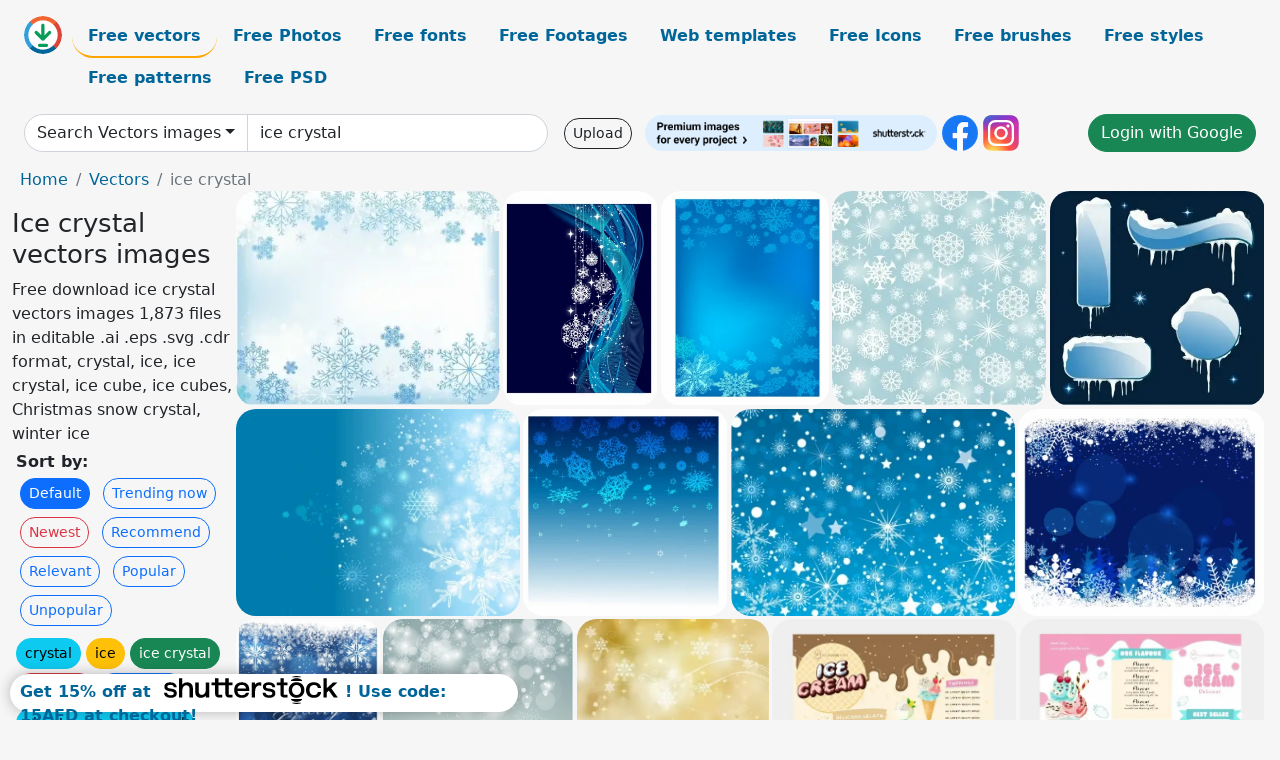

--- FILE ---
content_type: text/html; charset=UTF-8
request_url: https://all-free-download.com/free-vector/ice-crystal.html
body_size: 13965
content:
<!doctype html>
<html lang="en">
  <head>
    <meta charset="utf-8">
    <meta name="viewport" content="width=device-width, initial-scale=1">
    <meta name="author" content="AFD">
    <meta name="generator" content="AFD">
    <meta name="robots" content="index, follow">    <title>Ice crystal vectors images</title>
    <meta name="description" content="Free download ice crystal vectors images 1,873 files in editable .ai .eps .svg .cdr format, crystal, ice, ice crystal, ice cube, ice cubes, Christmas snow crystal, winter ice" >
    <meta name="google-site-verification" content="h8aKWdWajcitX904DxqOxb4-wcNRYncVmMmcjRRXVkE" />
    <meta name="domain" content="all-free-download.com" >

    <!-- Bootstrap core CSS -->
    <link href="https://cdn.jsdelivr.net/npm/bootstrap@5.0.2/dist/css/bootstrap.min.css" rel="stylesheet" integrity="sha384-EVSTQN3/azprG1Anm3QDgpJLIm9Nao0Yz1ztcQTwFspd3yD65VohhpuuCOmLASjC" crossorigin="anonymous">


    <link href="/libs/all.css?a=88888" rel="stylesheet" >
    <link href="/libs/social-share/sharetastic.css" rel="stylesheet">

        <!-- Favicons -->

    <link rel="apple-touch-icon" sizes="180x180" href="/apple-touch-icon.png">
    <link rel="icon" type="image/png" sizes="32x32" href="/favicon-32x32.png">
    <link rel="icon" type="image/png" sizes="16x16" href="/favicon-16x16.png">
    <link rel="manifest" href="/site.webmanifest">


    <meta property="fb:app_id"          content="1091511124955362" /> 
    <meta property="og:url"           content="https://all-free-download.com/free-vector/ice-crystal.html" />
    <meta property="og:type"          content="website" />
    <meta property="og:title"         content="Ice crystal vectors images" />
    <meta property="og:description"   content="Free download ice crystal vectors images 1,873 files in editable .ai .eps .svg .cdr format, crystal, ice, ice crystal, ice cube, ice cubes, Christmas snow crystal, winter ice" />
    <meta property="og:image"         content="https://images.all-free-download.com/images/thumb/snow_background_310878.webp" />
<meta property="og:image"         content="https://images.all-free-download.com/images/thumb/blue_christmas_background_310571.webp" />
<meta property="og:image"         content="https://images.all-free-download.com/images/thumb/abstract_snowflake_background_310548.webp" />
<meta property="og:image"         content="https://images.all-free-download.com/images/thumb/snowflake_seamless_pattern_310957.webp" />
<meta property="og:image"         content="https://images.all-free-download.com/images/thumb/collection_of_glossy_winter_banners_311997.webp" />
<meta property="og:image"         content="https://images.all-free-download.com/images/thumb/abstract_background_310802.webp" />
<meta property="og:image"         content="https://images.all-free-download.com/images/thumb/winter_background_310980.webp" />
<meta property="og:image"         content="https://images.all-free-download.com/images/thumb/winter_background_311059.webp" />
<meta property="og:image"         content="https://images.all-free-download.com/images/thumb/winter_background_311051.webp" />
<meta property="og:image"         content="https://images.all-free-download.com/images/thumb/winter_background_311643.webp" />
<meta property="og:image"         content="https://images.all-free-download.com/images/thumb/winter_background_310555.webp" />
<meta property="og:image"         content="https://images.all-free-download.com/images/thumb/holiday_background_310558.webp" />
<meta property="og:image"         content="https://images.all-free-download.com/images/thumb/ice_cream_menu_template_cute_stylized_fruits_6931704.webp" />
<meta property="og:image"         content="https://images.all-free-download.com/images/thumb/ice_cream_menu_template_elegant_flat_classic_6931699.webp" />
<meta property="og:image"         content="https://images.all-free-download.com/images/thumb/ice_cream_menu_templates_collection_cute_elegance_6931772.webp" />
<meta property="og:image"         content="https://images.all-free-download.com/images/thumb/ice_cream_menu_template_cute_bright_design_6931700.webp" />
<meta property="og:image"         content="https://images.all-free-download.com/images/thumb/ice_cream_truck_menu_template_elegant_flat_bright_6931701.webp" />
<meta property="og:image"         content="https://images.all-free-download.com/images/thumb/ice_cream_truck_menu_template_colorful_flat_design_6931702.webp" />
<meta property="og:image"         content="https://images.all-free-download.com/images/thumb/ice_cream_menu_template_cute_cartoon_bear_6931703.webp" />
<meta property="og:image"         content="https://images.all-free-download.com/images/thumb/children_pattern_template_cute_stylized_ice_cream_flowers_6933050.webp" />
<meta property="og:image"         content="https://images.all-free-download.com/images/thumb/ice_cream_shop_icon_cute_stylized_pixel_art_6936748.webp" />
<meta property="og:image"         content="https://images.all-free-download.com/images/thumb/ice_hockey_design_elements_modern_3d_design_6923587.webp" />
<meta property="og:image"         content="https://images.all-free-download.com/images/thumb/ice_hockey_competition_advertisement_modern_elegant_3d_design_6923588.webp" />
<meta property="og:image"         content="https://images.all-free-download.com/images/thumb/ice_hockey_advertising_banner_modern_3d_sketch_6923586.webp" />
<meta property="og:image"         content="https://images.all-free-download.com/images/thumb/crystal_magic_globe_with_house_unde_snow_6814279.webp" />
<meta property="og:image"         content="https://images.all-free-download.com/images/thumb/sharp_crystal_explosion_vector_6822449.webp" />
<meta property="og:image"         content="https://images.all-free-download.com/images/thumb/decorative_geometric_background_modern_blue_3d_crystals_sketch_6845397.webp" />
<meta property="og:image"         content="https://images.all-free-download.com/images/thumb/christmas_gift_card_with_ribbon_and_crystal_decoration_6824580.webp" />
<meta property="og:image"         content="https://images.all-free-download.com/images/thumb/set_of_translucent_crystal_ball_267022.webp" />
<meta property="og:image"         content="https://images.all-free-download.com/images/thumb/colored_shiny_crystal_banners_vector_illustration_6823194.webp" />
<meta property="og:image"         content="https://images.all-free-download.com/images/thumb/colorful_glow_crystal_heart_shape_background_6820402.webp" />
<meta property="og:image"         content="https://images.all-free-download.com/images/thumb/magical_crystal_sphere_template_vector_illustration_6823573.webp" />
<meta property="og:image"         content="https://images.all-free-download.com/images/thumb/sales_banner_templates_checkered_and_crystal_background_6826673.webp" />
<meta property="og:image"         content="https://images.all-free-download.com/images/thumb/crystal_sphere_icon_shiny_colorful_3d_design_6828562.webp" />
<meta property="og:image"         content="https://images.all-free-download.com/images/thumb/2d_template_design_with_transparent_glassy_crystals_6824517.webp" />
<meta property="og:image"         content="https://images.all-free-download.com/images/thumb/ice_cream_icons_black_white_handdrawn_sketch_6846918.webp" />
<meta property="og:image"         content="https://images.all-free-download.com/images/thumb/ice_cream_icons_colorful_flat_shape_sketch_6853146.webp" />
<meta property="og:image"         content="https://images.all-free-download.com/images/thumb/ice_cream_icons_modern_colorful_fruity_chocolate_decor_6840217.webp" />
<meta property="og:image"         content="https://images.all-free-download.com/images/thumb/ice_cream_icons_black_white_handdrawn_sketch_6846844.webp" />
<meta property="og:image"         content="https://images.all-free-download.com/images/thumb/cone_ice_cream_icon_colorful_flat_classic_6853356.webp" />
<meta property="og:image"         content="https://images.all-free-download.com/images/thumb/ice_cream_background_sparking_shiny_decoration_6829628.webp" />
<meta property="og:image"         content="https://images.all-free-download.com/images/thumb/ice_cream_icons_collection_modern_colorful_decor_6840258.webp" />
<meta property="og:image"         content="https://images.all-free-download.com/images/thumb/ice_cream_icons_colorful_decor_bright_flat_design_6853144.webp" />
<meta property="og:image"         content="https://images.all-free-download.com/images/thumb/ice_cream_background_colorful_modern_design_6839082.webp" />
<meta property="og:image"         content="https://images.all-free-download.com/images/thumb/ice_cream_icon_colorful_melting_decor_flat_design_6839039.webp" />
<meta property="og:image"         content="https://images.all-free-download.com/images/thumb/ice_cream_menu_bright_colorful_flat_decor_6842557.webp" />
<meta property="og:image"         content="https://images.all-free-download.com/images/thumb/cone_ice_cream_icon_shiny_flat_classic_shape_6853355.webp" />
<meta property="og:image"         content="https://images.all-free-download.com/images/thumb/ice_cream_menu_template_colorful_flat_modern_decor_6842301.webp" />
<meta property="og:image"         content="https://images.all-free-download.com/images/thumb/ice_cream_sticks_icons_melting_chocolate_decor_6840157.webp" />
<meta property="og:image"         content="https://images.all-free-download.com/images/thumb/ice_cream_icons_colorful_flat_decor_6853143.webp" />
<meta property="og:image"         content="https://images.all-free-download.com/images/thumb/ice_cream_icons_cute_colorful_stylized_decor_6844051.webp" />
<meta property="og:image"         content="https://images.all-free-download.com/images/thumb/ice_cream_logo_sets_colored_round_isolation_6829434.webp" />
<meta property="og:image"         content="https://images.all-free-download.com/images/thumb/ice_cream_background_human_cart_icon_decor_6829564.webp" />
<meta property="og:image"         content="https://images.all-free-download.com/images/thumb/ice_cream_truck_icon_colorful_flat_sketch_6843017.webp" />
<meta property="og:image"         content="https://images.all-free-download.com/images/thumb/ice_cream_truck_icon_colorful_classic_design_6844233.webp" />
<meta property="og:image"         content="https://images.all-free-download.com/images/thumb/ice_cream_icons_templates_modern_chocolate_fruity_decoration_6840147.webp" />
<meta property="og:image"         content="https://images.all-free-download.com/images/thumb/ice_cream_pattern_colorful_repeating_icons_6835132.webp" />
<meta property="og:image"         content="https://images.all-free-download.com/images/thumb/various_ice_creams_collection_illustration_with_bees_6825171.webp" />
<meta property="og:image"         content="https://images.all-free-download.com/images/thumb/ice_cream_icon_colorful_flat_sketch_colorful_classic_6853354.webp" />
<meta property="og:image"         content="https://images.all-free-download.com/images/thumb/ice_cream_icon_milk_chocolate_theme_twisted_decor_6838854.webp" />
<meta property="og:image"         content="https://images.all-free-download.com/images/thumb/ice_cream_icon_melting_chocolate_candies_decor_6839038.webp" />
<meta property="og:image"         content="https://images.all-free-download.com/images/thumb/ice_cream_icons_colorful_modern_design_6840019.webp" />
<meta property="og:image"         content="https://images.all-free-download.com/images/thumb/ice_cream_backdrop_colored_retro_design_6829565.webp" />
<meta property="og:image"         content="https://images.all-free-download.com/images/thumb/fruity_ice_cream_icons_watermelon_orange_sketch_6845744.webp" />
<meta property="og:image"         content="https://images.all-free-download.com/images/thumb/stick_ice_cream_icons_colorful_modern_stripes_decor_6839078.webp" />
<meta property="og:image"         content="https://images.all-free-download.com/images/thumb/ice_cream_icons_collection_cute_stylized_emotional_faces_6829436.webp" />
<meta property="og:image"         content="https://images.all-free-download.com/images/thumb/ice_cream_icon_strawberry_decor_colorful_flat_design_6839037.webp" />
<meta property="og:image"         content="https://images.all-free-download.com/images/thumb/scrat_ice_age_cartoon_character_icon_black_white_handdrawn_outline_6923929.webp" />
    <script type="text/javascript">
      var page = "home";  
      var donate_email = 'H4sIAAAAAAAAAytIrMxNzStxSCqtLE7NyUkvSizIyEzWS87PBQAOXTfVGgAAAA==';
      var show_ads = true;
      var auto_paging = true;
    </script>

    <!-- Global site tag (gtag.js) - Google Analytics -->
    <script async src="https://www.googletagmanager.com/gtag/js?id=G-CGLHFKPST0"></script>
    <script>
      window.dataLayer = window.dataLayer || [];
      function gtag(){dataLayer.push(arguments);}
      gtag('js', new Date());

      gtag('config', 'G-CGLHFKPST0');
    </script>

  <!-- Google Tag Manager -->
  <script>(function(w,d,s,l,i){w[l]=w[l]||[];w[l].push({'gtm.start':
  new Date().getTime(),event:'gtm.js'});var f=d.getElementsByTagName(s)[0],
  j=d.createElement(s),dl=l!='dataLayer'?'&l='+l:'';j.async=true;j.src=
  'https://www.googletagmanager.com/gtm.js?id='+i+dl;f.parentNode.insertBefore(j,f);
  })(window,document,'script','dataLayer','GTM-NHTH87G');</script>
  <!-- End Google Tag Manager -->

<script
  src="https://code.jquery.com/jquery-3.7.1.min.js"
  integrity="sha256-/JqT3SQfawRcv/BIHPThkBvs0OEvtFFmqPF/lYI/Cxo="
  crossorigin="anonymous"></script>
  </head>
  <body>

  <header class="py-3 container-fluid">

    <div class="container-fluid mb-3 nav-flex" s>
      <a href="/" style="min-width:48px">
       <img src="/images/logo.svg" alt="all-free-download.com" title="all-free-download.com" width="38" height="38" class="rounded-circle">
      </a>         
  
      <div >
        <ul class="nav">
          <li class="nav-item"><a class="nav-link nav-active " k="free-vector" href="/free-vectors/">Free vectors</a></li>
          <li class="nav-item"><a class="nav-link " k="free-photos" href="/free-photos/">Free Photos</a></li>
          <li class="nav-item"><a class="nav-link " k="font" href="/font/">Free fonts</a></li>
          <li class="nav-item"><a class="nav-link " k="free-footage" href="/free-footage/">Free Footages</a></li>
          <li class="nav-item"><a class="nav-link " k="free-website-templates" href="/free-website-templates/">Web templates</a></li>
          <li class="nav-item"><a class="nav-link " k="free-icon" href="/free-icon/">Free Icons</a></li>
          <li class="nav-item"><a class="nav-link " k="photoshop-brushes" href="/photoshop-brushes/">Free brushes</a></li>
          <li class="nav-item"><a class="nav-link " k="photoshop-styles" href="/photoshop-styles/">Free styles</a></li>
          <li class="nav-item"><a class="nav-link " k="photoshop-patterns" href="/photoshop-patterns/">Free patterns</a></li>
          <li class="nav-item"><a class="nav-link " k="free-psd" href="/free-psd/">Free PSD</a></li>
        </ul>
      </div>

  

    </div>


    <div class="container-fluid d-grid gap-3 align-items-center" style="grid-template-columns:2fr;">
      <div class="d-flex align-items-center">
        <form class="w-100 me-3" id='search-form' action="/">
          <input type="hidden" id= "a" name="a" value="G">
          <input type="hidden" id="k" name="k" value="free-vector">
          <div class="input-group"  id="search_box">
            <a  id='search-category' href="/free-vectors/" class="btn btn-outline-dark dropdown-toggle" style="border-color: #ced4da; background-color: white;"  >Search Vectors images</a>            
            <input type="search" autocomplete="off" qqq="ice crystal" name="q" id="q" value="ice crystal" class="form-control" placeholder="Search... ">
            <div id="header-suggestion"  style="border-radius: 0px 0px 25px 25px;" class="search-suggestion-box bg-white" >
              <div class="d-grid " style="grid-template-columns:1fr; ">

              <div id="search-suggestion" >                
                <a class="m-1  btn-sm btn btn-outline-dark" k="free-vector" href="/free-vector-design-service/">Request a design</a>


              </div>
              </div>
            </div>
          </div>
        </form>
        
        <div class="w-100 d-none d-lg-block d-xl-block d-xxl-block "><a class="btn btn-outline-dark btn-sm me-2" href="/upload/">Upload</a><!--<a target="_blank" rel="noreferrer" href="https://shutterstock.7eer.net/WGr5J"><img height="36px" alt="shuterstock ads" width="292" style="border-radius:25px" src="https://all-free-download.com/images/shutterstockbanner/25off770x90.png"></a>-->
<a target="_blank" rel="noreferrer" href="https://shutterstock.7eer.net/WGr5J"><img height="36px" alt="shuterstock ads" width="292" style="border-radius:25px" src="https://all-free-download.com/images/shutterstockbanner/728x90free10images.png"></a>

<a target="_blank"  rel="noreferrer" href="https://www.facebook.com/allfreedownload" ><img height="36px" width="36px" alt="facebook logo" src="/images/facebook_Logo.png"></a> 
<a target="_blank"  rel="noreferrer" href="https://www.instagram.com/all_free_download_com/" ><img height="36px" alt="instagram logo" width="36px" src="/images/Instagram_logo.svg"></a> 



</div>

        <div class="flex-shrink-0 dropdown d-none d-md-block ">
        

        		<a href="/?a=LI&li=GG" ><span class="btn btn-success btn-xs" ><i class="fa fa-google"></i>Login with Google</a></span>

        
          </ul>
        </div>
        

      </div>
    </div>

  </header>

  <div class="container-fluid pb-3">






<nav aria-label="breadcrumb" style="margin-left:8px;">
  <ol class="breadcrumb">
    <li class="breadcrumb-item"><a href="/">Home</a></li>
    <li class="breadcrumb-item"><a href="/free-vectors/">Vectors</a></li>
    <li class="breadcrumb-item active" aria-current="page">ice crystal</li>
  </ol>
</nav>

<div class="list-graphic-container">
  


<div class=" list-graphic-left mb-2" >
  <h1 class="" style="font-size: 26px">Ice crystal vectors images</h1>
  <div>Free download ice crystal vectors images 1,873 files in editable .ai .eps .svg .cdr format, crystal, ice, ice crystal, ice cube, ice cubes, Christmas snow crystal, winter ice</div>
  <div  class=" p-1" >
    <b>Sort by:</b><BR>  <a class="btn btn-sm btn-primary m-1" href="/?a=G&k=free-vector&t=&q=ice crystal&or=default&rk=" >Default</a>  <a class="btn btn-sm btn-outline-primary m-1" href="/?a=G&k=free-vector&t=&q=ice crystal&or=trending&rk=" >Trending now</a>  <a class="btn btn-sm btn-outline-danger m-1" href="/?a=G&k=free-vector&t=&q=ice crystal&or=newest&rk=" >Newest</a>  <a class="btn btn-sm btn-outline-primary m-1" href="/?a=G&k=free-vector&t=&q=ice crystal&or=recommend&rk=" >Recommend</a>  <a class="btn btn-sm btn-outline-primary m-1" href="/?a=G&k=free-vector&t=&q=ice crystal&or=relevant&rk=" >Relevant</a>  <a class="btn btn-sm btn-outline-primary m-1" href="/?a=G&k=free-vector&t=&q=ice crystal&or=popular&rk=" >Popular</a>  <a class="btn btn-sm btn-outline-primary m-1" href="/?a=G&k=free-vector&t=&q=ice crystal&or=unpopular&rk=" >Unpopular</a>           </div>


  
  <div  class="p-1 mb-2"  ><a class="btn btn-info btn-sm mb-1" style="border-radius: 25px;" href="/free-vector/crystal.html"><span>crystal</span></a> <a class="btn btn-warning btn-sm mb-1" style="border-radius: 25px;" href="/free-vector/ice.html"><span>ice</span></a> <a class="btn btn-success btn-sm mb-1" style="border-radius: 25px;" href="/free-vector/ice-crystal.html"><span>ice crystal</span></a> <a class="btn btn-danger btn-sm mb-1" style="border-radius: 25px;" href="/free-vector/ice-cube.html"><span>ice cube</span></a> <a class="btn btn-primary btn-sm mb-1" style="border-radius: 25px;" href="/free-vector/ice-cubes.html"><span>ice cubes</span></a> <a class="btn btn-info btn-sm mb-1" style="border-radius: 25px;" href="/free-vector/christmas-snow-crystal.html"><span>christmas snow crystal</span></a> <a class="btn btn-warning btn-sm mb-1" style="border-radius: 25px;" href="/free-vector/winter-ice.html"><span>winter ice</span></a> <a class="btn btn-success btn-sm mb-1" style="border-radius: 25px;" href="/free-vector/icing.html"><span>icing</span></a> <a class="btn btn-danger btn-sm mb-1" style="border-radius: 25px;" href="/free-vector/crystal-label.html"><span>crystal label</span></a> <a class="btn btn-primary btn-sm mb-1" style="border-radius: 25px;" href="/free-vector/crystal-glass.html"><span>crystal glass</span></a> <a class="btn btn-info btn-sm mb-1" style="border-radius: 25px;" href="/free-vector/vector-ice-cream-download-free.html"><span>vector ice cream download free</span></a> <a class="btn btn-warning btn-sm mb-1" style="border-radius: 25px;" href="/free-vector/ice-cube-vector-free-download.html"><span>ice cube vector free download</span></a> <a class="btn btn-success btn-sm mb-1" style="border-radius: 25px;" href="/free-vector/vector-ice-cream-cone.html"><span>vector ice cream cone</span></a> <a class="btn btn-danger btn-sm mb-1" style="border-radius: 25px;" href="/free-vector/vector-ice-cream-cone-free.html"><span>vector ice cream cone free</span></a> <a class="btn btn-primary btn-sm mb-1" style="border-radius: 25px;" href="/free-vector/ice-cream-pics-free.html"><span>ice cream pics free</span></a> <a class="btn btn-info btn-sm mb-1" style="border-radius: 25px;" href="/free-vector/ice-skating.html"><span>ice skating</span></a> <a class="btn btn-warning btn-sm mb-1" style="border-radius: 25px;" href="/free-vector/ice-cream-vectors.html"><span>ice cream vectors</span></a> <a class="btn btn-success btn-sm mb-1" style="border-radius: 25px;" href="/free-vector/free-vector-ice-pattern.html"><span>free vector ice pattern</span></a> </div>

  <div id="shuterstock_ads_left" class="sticky">
    
  </div>
</div>


<div class="list-graphic-right" id="list-graphic">
         
            <a title="Snow background" href="/free-vector/download/snow_background_310878.html">
                <img w="600" h="488" widht="369" height="300"   alt="Snow background" src="https://images.all-free-download.com/images/thumb/snow_background_310878.webp" >
                <div class="jg-caption">Snow background</div>
            </a>
               
            <a title="Blue Christmas background" href="/free-vector/download/blue_christmas_background_310571.html">
                <img w="450" h="600" widht="225" height="300"   alt="Blue Christmas background" src="https://images.all-free-download.com/images/thumb/blue_christmas_background_310571.webp" >
                <div class="jg-caption">Blue Christmas background</div>
            </a>
               
            <a title="Abstract snowflake background" href="/free-vector/download/abstract_snowflake_background_310548.html">
                <img w="439" h="600" widht="220" height="300"   alt="Abstract snowflake background" src="https://images.all-free-download.com/images/thumb/abstract_snowflake_background_310548.webp" >
                <div class="jg-caption">Abstract snowflake background</div>
            </a>
               
            <a title="Snowflake Seamless Pattern" href="/free-vector/download/snowflake_seamless_pattern_310957.html">
                <img w="600" h="599" widht="301" height="300"   alt="Snowflake Seamless Pattern" src="https://images.all-free-download.com/images/thumb/snowflake_seamless_pattern_310957.webp" >
                <div class="jg-caption">Snowflake Seamless Pattern</div>
            </a>
               
            <a title="Collection of glossy winter banners" href="/free-vector/download/collection_of_glossy_winter_banners_311997.html">
                <img w="599" h="600" widht="300" height="300"   alt="Collection of glossy winter banners" src="https://images.all-free-download.com/images/thumb/collection_of_glossy_winter_banners_311997.webp" >
                <div class="jg-caption">Collection of glossy winter banners</div>
            </a>
               
            <a title="abstract background" href="/free-vector/download/abstract_background_310802.html">
                <img w="600" h="523" widht="344" height="300"   alt="abstract background" src="https://images.all-free-download.com/images/thumb/abstract_background_310802.webp" >
                <div class="jg-caption">abstract background</div>
            </a>
               
            <a title="Winter Background" href="/free-vector/download/winter_background_310980.html">
                <img w="600" h="591" widht="305" height="300"   alt="Winter Background" src="https://images.all-free-download.com/images/thumb/winter_background_310980.webp" >
                <div class="jg-caption">Winter Background</div>
            </a>
               
            <a title="Winter Background" href="/free-vector/download/winter_background_311059.html">
                <img w="600" h="439" widht="410" height="300"   alt="Winter Background" src="https://images.all-free-download.com/images/thumb/winter_background_311059.webp" >
                <div class="jg-caption">Winter Background</div>
            </a>
               
            <a title="Winter Background" href="/free-vector/download/winter_background_311051.html">
                <img w="600" h="491" widht="367" height="300"   alt="Winter Background" src="https://images.all-free-download.com/images/thumb/winter_background_311051.webp" >
                <div class="jg-caption">Winter Background</div>
            </a>
               
            <a title="Winter Background" href="/free-vector/download/winter_background_311643.html">
                <img w="447" h="600" widht="224" height="300"   alt="Winter Background" src="https://images.all-free-download.com/images/thumb/winter_background_311643.webp" >
                <div class="jg-caption">Winter Background</div>
            </a>
               
            <a title="Winter Background" href="/free-vector/download/winter_background_310555.html">
                <img w="599" h="600" widht="300" height="300"   alt="Winter Background" src="https://images.all-free-download.com/images/thumb/winter_background_310555.webp" >
                <div class="jg-caption">Winter Background</div>
            </a>
               
            <a title="Holiday Background" href="/free-vector/download/holiday_background_310558.html">
                <img w="600" h="597" widht="302" height="300"   alt="Holiday Background" src="https://images.all-free-download.com/images/thumb/holiday_background_310558.webp" >
                <div class="jg-caption">Holiday Background</div>
            </a>
               
            <a title="ice cream menu template cute stylized fruits" href="/free-vector/download/ice_cream_menu_template_cute_stylized_fruits_6931704.html">
                <img w="1920" h="1500" widht="384" height="300"   alt="ice cream menu template cute stylized fruits" src="https://images.all-free-download.com/images/thumb/ice_cream_menu_template_cute_stylized_fruits_6931704.webp" >
                <div class="jg-caption">ice cream menu template cute stylized fruits</div>
            </a>
               
            <a title="ice cream menu template elegant flat classic " href="/free-vector/download/ice_cream_menu_template_elegant_flat_classic_6931699.html">
                <img w="1920" h="1500" widht="384" height="300"   alt="ice cream menu template elegant flat classic " src="https://images.all-free-download.com/images/thumb/ice_cream_menu_template_elegant_flat_classic_6931699.webp" >
                <div class="jg-caption">ice cream menu template elegant flat classic </div>
            </a>
               
            <a title="ice cream  menu templates collection cute elegance " href="/free-vector/download/ice_cream_menu_templates_collection_cute_elegance_6931772.html">
                <img w="1536" h="1920" widht="240" height="300"   alt="ice cream  menu templates collection cute elegance " src="https://images.all-free-download.com/images/thumb/ice_cream_menu_templates_collection_cute_elegance_6931772.webp" >
                <div class="jg-caption">ice cream  menu templates collection cute elegance </div>
            </a>
               
            <a title="  ice cream menu template cute bright design " href="/free-vector/download/ice_cream_menu_template_cute_bright_design_6931700.html">
                <img w="1920" h="1500" widht="384" height="300"   alt="  ice cream menu template cute bright design " src="https://images.all-free-download.com/images/thumb/ice_cream_menu_template_cute_bright_design_6931700.webp" >
                <div class="jg-caption">  ice cream menu template cute bright design </div>
            </a>
               
            <a title="ice cream truck menu template elegant flat bright" href="/free-vector/download/ice_cream_truck_menu_template_elegant_flat_bright_6931701.html">
                <img w="1920" h="1500" widht="384" height="300"   alt="ice cream truck menu template elegant flat bright" src="https://images.all-free-download.com/images/thumb/ice_cream_truck_menu_template_elegant_flat_bright_6931701.webp" >
                <div class="jg-caption">ice cream truck menu template elegant flat bright</div>
            </a>
               
            <a title="ice cream truck menu template colorful flat design " href="/free-vector/download/ice_cream_truck_menu_template_colorful_flat_design_6931702.html">
                <img w="1920" h="1500" widht="384" height="300"   alt="ice cream truck menu template colorful flat design " src="https://images.all-free-download.com/images/thumb/ice_cream_truck_menu_template_colorful_flat_design_6931702.webp" >
                <div class="jg-caption">ice cream truck menu template colorful flat design </div>
            </a>
               
            <a title="ice cream menu template cute cartoon bear " href="/free-vector/download/ice_cream_menu_template_cute_cartoon_bear_6931703.html">
                <img w="1920" h="1500" widht="384" height="300"   alt="ice cream menu template cute cartoon bear " src="https://images.all-free-download.com/images/thumb/ice_cream_menu_template_cute_cartoon_bear_6931703.webp" >
                <div class="jg-caption">ice cream menu template cute cartoon bear </div>
            </a>
               
            <a title="children pattern template cute stylized ice cream flowers " href="/free-vector/download/children_pattern_template_cute_stylized_ice_cream_flowers_6933050.html">
                <img w="1792" h="1920" widht="280" height="300"   alt="children pattern template cute stylized ice cream flowers " src="https://images.all-free-download.com/images/thumb/children_pattern_template_cute_stylized_ice_cream_flowers_6933050.webp" >
                <div class="jg-caption">children pattern template cute stylized ice cream flowers </div>
            </a>
               
            <a title="ice cream shop icon cute stylized pixel art" href="/free-vector/download/ice_cream_shop_icon_cute_stylized_pixel_art_6936748.html">
                <img w="1920" h="1920" widht="300" height="300"   alt="ice cream shop icon cute stylized pixel art" src="https://images.all-free-download.com/images/thumb/ice_cream_shop_icon_cute_stylized_pixel_art_6936748.webp" >
                <div class="jg-caption">ice cream shop icon cute stylized pixel art</div>
            </a>
               
            <a title="ice hockey design elements modern 3d design" href="/free-vector/download/ice_hockey_design_elements_modern_3d_design_6923587.html">
                <img w="1920" h="1920" widht="300" height="300"   alt="ice hockey design elements modern 3d design" src="https://images.all-free-download.com/images/thumb/ice_hockey_design_elements_modern_3d_design_6923587.webp" >
                <div class="jg-caption">ice hockey design elements modern 3d design</div>
            </a>
               
            <a title="ice hockey competition advertisement modern elegant 3d design" href="/free-vector/download/ice_hockey_competition_advertisement_modern_elegant_3d_design_6923588.html">
                <img w="1920" h="1920" widht="300" height="300"   alt="ice hockey competition advertisement modern elegant 3d design" src="https://images.all-free-download.com/images/thumb/ice_hockey_competition_advertisement_modern_elegant_3d_design_6923588.webp" >
                <div class="jg-caption">ice hockey competition advertisement modern elegant 3d design</div>
            </a>
               
            <a title="ice hockey advertising banner modern 3d sketch" href="/free-vector/download/ice_hockey_advertising_banner_modern_3d_sketch_6923586.html">
                <img w="1920" h="1920" widht="300" height="300"   alt="ice hockey advertising banner modern 3d sketch" src="https://images.all-free-download.com/images/thumb/ice_hockey_advertising_banner_modern_3d_sketch_6923586.webp" >
                <div class="jg-caption">ice hockey advertising banner modern 3d sketch</div>
            </a>
               
            <a title="crystal magic globe with house unde snow" href="/free-vector/download/crystal_magic_globe_with_house_unde_snow_6814279.html">
                <img w="583" h="600" widht="292" height="300"   alt="crystal magic globe with house unde snow" src="https://images.all-free-download.com/images/thumb/crystal_magic_globe_with_house_unde_snow_6814279.webp" >
                <div class="jg-caption">crystal magic globe with house unde snow</div>
            </a>
               
            <a title="sharp crystal explosion vector" href="/free-vector/download/sharp_crystal_explosion_vector_6822449.html">
                <img w="600" h="459" widht="392" height="300"   alt="sharp crystal explosion vector" src="https://images.all-free-download.com/images/thumb/sharp_crystal_explosion_vector_6822449.webp" >
                <div class="jg-caption">sharp crystal explosion vector</div>
            </a>
               
            <a title="decorative geometric background modern blue 3d crystals sketch" href="/free-vector/download/decorative_geometric_background_modern_blue_3d_crystals_sketch_6845397.html">
                <img w="2880" h="1889" widht="457" height="300"   alt="decorative geometric background modern blue 3d crystals sketch" src="https://images.all-free-download.com/images/thumb/decorative_geometric_background_modern_blue_3d_crystals_sketch_6845397.webp" >
                <div class="jg-caption">decorative geometric background modern blue 3d crystals sketch</div>
            </a>
               
            <a title="christmas gift card with ribbon and crystal decoration" href="/free-vector/download/christmas_gift_card_with_ribbon_and_crystal_decoration_6824580.html">
                <img w="600" h="588" widht="306" height="300"   alt="christmas gift card with ribbon and crystal decoration" src="https://images.all-free-download.com/images/thumb/christmas_gift_card_with_ribbon_and_crystal_decoration_6824580.webp" >
                <div class="jg-caption">christmas gift card with ribbon and crystal decoration</div>
            </a>
               
            <a title="Set of translucent crystal ball" href="/free-vector/download/set_of_translucent_crystal_ball_267022.html">
                <img w="471" h="600" widht="236" height="300"   alt="Set of translucent crystal ball" src="https://images.all-free-download.com/images/thumb/set_of_translucent_crystal_ball_267022.webp" >
                <div class="jg-caption">Set of translucent crystal ball</div>
            </a>
               
            <a title="colored shiny crystal banners vector illustration" href="/free-vector/download/colored_shiny_crystal_banners_vector_illustration_6823194.html">
                <img w="597" h="600" widht="299" height="300"   alt="colored shiny crystal banners vector illustration" src="https://images.all-free-download.com/images/thumb/colored_shiny_crystal_banners_vector_illustration_6823194.webp" >
                <div class="jg-caption">colored shiny crystal banners vector illustration</div>
            </a>
               
            <a title="colorful glow crystal heart shape background" href="/free-vector/download/colorful_glow_crystal_heart_shape_background_6820402.html">
                <img w="600" h="600" widht="300" height="300"   alt="colorful glow crystal heart shape background" src="https://images.all-free-download.com/images/thumb/colorful_glow_crystal_heart_shape_background_6820402.webp" >
                <div class="jg-caption">colorful glow crystal heart shape background</div>
            </a>
               
            <a title="magical crystal sphere template vector illustration" href="/free-vector/download/magical_crystal_sphere_template_vector_illustration_6823573.html">
                <img w="527" h="600" widht="264" height="300"   alt="magical crystal sphere template vector illustration" src="https://images.all-free-download.com/images/thumb/magical_crystal_sphere_template_vector_illustration_6823573.webp" >
                <div class="jg-caption">magical crystal sphere template vector illustration</div>
            </a>
               
            <a title="sales banner templates checkered and crystal background" href="/free-vector/download/sales_banner_templates_checkered_and_crystal_background_6826673.html">
                <img w="1000" h="846" widht="355" height="300"   alt="sales banner templates checkered and crystal background" src="https://images.all-free-download.com/images/thumb/sales_banner_templates_checkered_and_crystal_background_6826673.webp" >
                <div class="jg-caption">sales banner templates checkered and crystal background</div>
            </a>
               
            <a title="crystal sphere icon shiny colorful 3d design" href="/free-vector/download/crystal_sphere_icon_shiny_colorful_3d_design_6828562.html">
                <img w="1024" h="1022" widht="301" height="300"   alt="crystal sphere icon shiny colorful 3d design" src="https://images.all-free-download.com/images/thumb/crystal_sphere_icon_shiny_colorful_3d_design_6828562.webp" >
                <div class="jg-caption">crystal sphere icon shiny colorful 3d design</div>
            </a>
               
            <a title="2d template design with transparent glassy crystals" href="/free-vector/download/2d_template_design_with_transparent_glassy_crystals_6824517.html">
                <img w="600" h="600" widht="300" height="300"   alt="2d template design with transparent glassy crystals" src="https://images.all-free-download.com/images/thumb/2d_template_design_with_transparent_glassy_crystals_6824517.webp" >
                <div class="jg-caption">2d template design with transparent glassy crystals</div>
            </a>
               
            <a title="ice cream icons black white handdrawn sketch" href="/free-vector/download/ice_cream_icons_black_white_handdrawn_sketch_6846918.html">
                <img w="2880" h="2408" widht="359" height="300"   alt="ice cream icons black white handdrawn sketch" src="https://images.all-free-download.com/images/thumb/ice_cream_icons_black_white_handdrawn_sketch_6846918.webp" >
                <div class="jg-caption">ice cream icons black white handdrawn sketch</div>
            </a>
               
            <a title="ice cream icons colorful flat shape sketch" href="/free-vector/download/ice_cream_icons_colorful_flat_shape_sketch_6853146.html">
                <img w="2880" h="2707" widht="319" height="300"   alt="ice cream icons colorful flat shape sketch" src="https://images.all-free-download.com/images/thumb/ice_cream_icons_colorful_flat_shape_sketch_6853146.webp" >
                <div class="jg-caption">ice cream icons colorful flat shape sketch</div>
            </a>
               
            <a title="ice cream icons modern colorful fruity chocolate decor" href="/free-vector/download/ice_cream_icons_modern_colorful_fruity_chocolate_decor_6840217.html">
                <img w="1024" h="773" widht="397" height="300"   alt="ice cream icons modern colorful fruity chocolate decor" src="https://images.all-free-download.com/images/thumb/ice_cream_icons_modern_colorful_fruity_chocolate_decor_6840217.webp" >
                <div class="jg-caption">ice cream icons modern colorful fruity chocolate decor</div>
            </a>
               
            <a title="ice cream icons black white handdrawn sketch" href="/free-vector/download/ice_cream_icons_black_white_handdrawn_sketch_6846844.html">
                <img w="2880" h="2553" widht="338" height="300"   alt="ice cream icons black white handdrawn sketch" src="https://images.all-free-download.com/images/thumb/ice_cream_icons_black_white_handdrawn_sketch_6846844.webp" >
                <div class="jg-caption">ice cream icons black white handdrawn sketch</div>
            </a>
               
            <a title="cone ice cream icon colorful flat classic" href="/free-vector/download/cone_ice_cream_icon_colorful_flat_classic_6853356.html">
                <img w="2482" h="2482" widht="300" height="300"   alt="cone ice cream icon colorful flat classic" src="https://images.all-free-download.com/images/thumb/cone_ice_cream_icon_colorful_flat_classic_6853356.webp" >
                <div class="jg-caption">cone ice cream icon colorful flat classic</div>
            </a>
               
            <a title="ice cream background sparking shiny decoration" href="/free-vector/download/ice_cream_background_sparking_shiny_decoration_6829628.html">
                <img w="956" h="1024" widht="280" height="300"   alt="ice cream background sparking shiny decoration" src="https://images.all-free-download.com/images/thumb/ice_cream_background_sparking_shiny_decoration_6829628.webp" >
                <div class="jg-caption">ice cream background sparking shiny decoration</div>
            </a>
               
            <a title="ice cream icons collection modern colorful decor" href="/free-vector/download/ice_cream_icons_collection_modern_colorful_decor_6840258.html">
                <img w="649" h="1024" widht="190" height="300"   alt="ice cream icons collection modern colorful decor" src="https://images.all-free-download.com/images/thumb/ice_cream_icons_collection_modern_colorful_decor_6840258.webp" >
                <div class="jg-caption">ice cream icons collection modern colorful decor</div>
            </a>
               
            <a title="ice cream icons colorful decor bright flat design" href="/free-vector/download/ice_cream_icons_colorful_decor_bright_flat_design_6853144.html">
                <img w="2880" h="2565" widht="337" height="300"   alt="ice cream icons colorful decor bright flat design" src="https://images.all-free-download.com/images/thumb/ice_cream_icons_colorful_decor_bright_flat_design_6853144.webp" >
                <div class="jg-caption">ice cream icons colorful decor bright flat design</div>
            </a>
               
            <a title="ice cream background colorful modern design" href="/free-vector/download/ice_cream_background_colorful_modern_design_6839082.html">
                <img w="1024" h="876" widht="351" height="300"   alt="ice cream background colorful modern design" src="https://images.all-free-download.com/images/thumb/ice_cream_background_colorful_modern_design_6839082.webp" >
                <div class="jg-caption">ice cream background colorful modern design</div>
            </a>
               
            <a title="ice cream icon colorful melting decor flat design" href="/free-vector/download/ice_cream_icon_colorful_melting_decor_flat_design_6839039.html">
                <img w="688" h="1024" widht="202" height="300"   alt="ice cream icon colorful melting decor flat design" src="https://images.all-free-download.com/images/thumb/ice_cream_icon_colorful_melting_decor_flat_design_6839039.webp" >
                <div class="jg-caption">ice cream icon colorful melting decor flat design</div>
            </a>
               
            <a title="ice cream menu bright colorful flat decor" href="/free-vector/download/ice_cream_menu_bright_colorful_flat_decor_6842557.html">
                <img w="2880" h="2114" widht="409" height="300"   alt="ice cream menu bright colorful flat decor" src="https://images.all-free-download.com/images/thumb/ice_cream_menu_bright_colorful_flat_decor_6842557.webp" >
                <div class="jg-caption">ice cream menu bright colorful flat decor</div>
            </a>
               
            <a title="cone ice cream icon shiny flat classic shape" href="/free-vector/download/cone_ice_cream_icon_shiny_flat_classic_shape_6853355.html">
                <img w="2482" h="2482" widht="300" height="300"   alt="cone ice cream icon shiny flat classic shape" src="https://images.all-free-download.com/images/thumb/cone_ice_cream_icon_shiny_flat_classic_shape_6853355.webp" >
                <div class="jg-caption">cone ice cream icon shiny flat classic shape</div>
            </a>
               
            <a title="ice cream menu template colorful flat modern decor" href="/free-vector/download/ice_cream_menu_template_colorful_flat_modern_decor_6842301.html">
                <img w="2880" h="2036" widht="424" height="300"   alt="ice cream menu template colorful flat modern decor" src="https://images.all-free-download.com/images/thumb/ice_cream_menu_template_colorful_flat_modern_decor_6842301.webp" >
                <div class="jg-caption">ice cream menu template colorful flat modern decor</div>
            </a>
               
            <a title="ice cream sticks icons melting chocolate decor" href="/free-vector/download/ice_cream_sticks_icons_melting_chocolate_decor_6840157.html">
                <img w="1024" h="948" widht="324" height="300"   alt="ice cream sticks icons melting chocolate decor" src="https://images.all-free-download.com/images/thumb/ice_cream_sticks_icons_melting_chocolate_decor_6840157.webp" >
                <div class="jg-caption">ice cream sticks icons melting chocolate decor</div>
            </a>
               
            <a title="ice cream icons colorful flat decor" href="/free-vector/download/ice_cream_icons_colorful_flat_decor_6853143.html">
                <img w="2880" h="2565" widht="337" height="300"   alt="ice cream icons colorful flat decor" src="https://images.all-free-download.com/images/thumb/ice_cream_icons_colorful_flat_decor_6853143.webp" >
                <div class="jg-caption">ice cream icons colorful flat decor</div>
            </a>
               
            <a title="ice cream icons cute colorful stylized decor" href="/free-vector/download/ice_cream_icons_cute_colorful_stylized_decor_6844051.html">
                <img w="2567" h="2880" widht="267" height="300"   alt="ice cream icons cute colorful stylized decor" src="https://images.all-free-download.com/images/thumb/ice_cream_icons_cute_colorful_stylized_decor_6844051.webp" >
                <div class="jg-caption">ice cream icons cute colorful stylized decor</div>
            </a>
               
            <a title="ice cream logo sets colored round isolation" href="/free-vector/download/ice_cream_logo_sets_colored_round_isolation_6829434.html">
                <img w="1020" h="1024" widht="299" height="300"   alt="ice cream logo sets colored round isolation" src="https://images.all-free-download.com/images/thumb/ice_cream_logo_sets_colored_round_isolation_6829434.webp" >
                <div class="jg-caption">ice cream logo sets colored round isolation</div>
            </a>
               
            <a title="ice cream background human cart icon decor" href="/free-vector/download/ice_cream_background_human_cart_icon_decor_6829564.html">
                <img w="1024" h="718" widht="428" height="300"   alt="ice cream background human cart icon decor" src="https://images.all-free-download.com/images/thumb/ice_cream_background_human_cart_icon_decor_6829564.webp" >
                <div class="jg-caption">ice cream background human cart icon decor</div>
            </a>
               
            <a title="ice cream truck icon colorful flat sketch" href="/free-vector/download/ice_cream_truck_icon_colorful_flat_sketch_6843017.html">
                <img w="2880" h="2338" widht="370" height="300"   alt="ice cream truck icon colorful flat sketch" src="https://images.all-free-download.com/images/thumb/ice_cream_truck_icon_colorful_flat_sketch_6843017.webp" >
                <div class="jg-caption">ice cream truck icon colorful flat sketch</div>
            </a>
               
            <a title="ice cream truck icon colorful classic design" href="/free-vector/download/ice_cream_truck_icon_colorful_classic_design_6844233.html">
                <img w="2880" h="2192" widht="394" height="300"   alt="ice cream truck icon colorful classic design" src="https://images.all-free-download.com/images/thumb/ice_cream_truck_icon_colorful_classic_design_6844233.webp" >
                <div class="jg-caption">ice cream truck icon colorful classic design</div>
            </a>
               
            <a title="ice cream icons templates modern chocolate fruity decoration" href="/free-vector/download/ice_cream_icons_templates_modern_chocolate_fruity_decoration_6840147.html">
                <img w="617" h="1024" widht="181" height="300"   alt="ice cream icons templates modern chocolate fruity decoration" src="https://images.all-free-download.com/images/thumb/ice_cream_icons_templates_modern_chocolate_fruity_decoration_6840147.webp" >
                <div class="jg-caption">ice cream icons templates modern chocolate fruity decoration</div>
            </a>
               
            <a title="ice cream pattern colorful repeating icons" href="/free-vector/download/ice_cream_pattern_colorful_repeating_icons_6835132.html">
                <img w="1024" h="1022" widht="301" height="300"   alt="ice cream pattern colorful repeating icons" src="https://images.all-free-download.com/images/thumb/ice_cream_pattern_colorful_repeating_icons_6835132.webp" >
                <div class="jg-caption">ice cream pattern colorful repeating icons</div>
            </a>
               
            <a title="various ice creams collection illustration with bees" href="/free-vector/download/various_ice_creams_collection_illustration_with_bees_6825171.html">
                <img w="600" h="507" widht="355" height="300"   alt="various ice creams collection illustration with bees" src="https://images.all-free-download.com/images/thumb/various_ice_creams_collection_illustration_with_bees_6825171.webp" >
                <div class="jg-caption">various ice creams collection illustration with bees</div>
            </a>
               
            <a title="ice cream icon colorful flat sketch colorful classic" href="/free-vector/download/ice_cream_icon_colorful_flat_sketch_colorful_classic_6853354.html">
                <img w="2482" h="2482" widht="300" height="300"   alt="ice cream icon colorful flat sketch colorful classic" src="https://images.all-free-download.com/images/thumb/ice_cream_icon_colorful_flat_sketch_colorful_classic_6853354.webp" >
                <div class="jg-caption">ice cream icon colorful flat sketch colorful classic</div>
            </a>
               
            <a title="ice cream icon milk chocolate theme twisted decor" href="/free-vector/download/ice_cream_icon_milk_chocolate_theme_twisted_decor_6838854.html">
                <img w="684" h="1024" widht="200" height="300"   alt="ice cream icon milk chocolate theme twisted decor" src="https://images.all-free-download.com/images/thumb/ice_cream_icon_milk_chocolate_theme_twisted_decor_6838854.webp" >
                <div class="jg-caption">ice cream icon milk chocolate theme twisted decor</div>
            </a>
               
            <a title="ice cream icon melting chocolate candies decor" href="/free-vector/download/ice_cream_icon_melting_chocolate_candies_decor_6839038.html">
                <img w="717" h="1024" widht="210" height="300"   alt="ice cream icon melting chocolate candies decor" src="https://images.all-free-download.com/images/thumb/ice_cream_icon_melting_chocolate_candies_decor_6839038.webp" >
                <div class="jg-caption">ice cream icon melting chocolate candies decor</div>
            </a>
               
            <a title="ice cream icons colorful modern design" href="/free-vector/download/ice_cream_icons_colorful_modern_design_6840019.html">
                <img w="583" h="1024" widht="171" height="300"   alt="ice cream icons colorful modern design" src="https://images.all-free-download.com/images/thumb/ice_cream_icons_colorful_modern_design_6840019.webp" >
                <div class="jg-caption">ice cream icons colorful modern design</div>
            </a>
               
            <a title="ice cream backdrop colored retro design" href="/free-vector/download/ice_cream_backdrop_colored_retro_design_6829565.html">
                <img w="913" h="1024" widht="267" height="300"   alt="ice cream backdrop colored retro design" src="https://images.all-free-download.com/images/thumb/ice_cream_backdrop_colored_retro_design_6829565.webp" >
                <div class="jg-caption">ice cream backdrop colored retro design</div>
            </a>
               
            <a title="fruity ice cream icons watermelon orange sketch" href="/free-vector/download/fruity_ice_cream_icons_watermelon_orange_sketch_6845744.html">
                <img w="1319" h="1620" widht="244" height="300"   alt="fruity ice cream icons watermelon orange sketch" src="https://images.all-free-download.com/images/thumb/fruity_ice_cream_icons_watermelon_orange_sketch_6845744.webp" >
                <div class="jg-caption">fruity ice cream icons watermelon orange sketch</div>
            </a>
               
            <a title="stick ice cream icons colorful modern stripes decor" href="/free-vector/download/stick_ice_cream_icons_colorful_modern_stripes_decor_6839078.html">
                <img w="1024" h="655" widht="469" height="300"   alt="stick ice cream icons colorful modern stripes decor" src="https://images.all-free-download.com/images/thumb/stick_ice_cream_icons_colorful_modern_stripes_decor_6839078.webp" >
                <div class="jg-caption">stick ice cream icons colorful modern stripes decor</div>
            </a>
               
            <a title="ice cream icons collection cute stylized emotional faces" href="/free-vector/download/ice_cream_icons_collection_cute_stylized_emotional_faces_6829436.html">
                <img w="786" h="1024" widht="230" height="300"   alt="ice cream icons collection cute stylized emotional faces" src="https://images.all-free-download.com/images/thumb/ice_cream_icons_collection_cute_stylized_emotional_faces_6829436.webp" >
                <div class="jg-caption">ice cream icons collection cute stylized emotional faces</div>
            </a>
               
            <a title="ice cream icon strawberry decor colorful flat design" href="/free-vector/download/ice_cream_icon_strawberry_decor_colorful_flat_design_6839037.html">
                <img w="690" h="1024" widht="202" height="300"   alt="ice cream icon strawberry decor colorful flat design" src="https://images.all-free-download.com/images/thumb/ice_cream_icon_strawberry_decor_colorful_flat_design_6839037.webp" >
                <div class="jg-caption">ice cream icon strawberry decor colorful flat design</div>
            </a>
               
            <a title="scrat ice age cartoon character icon black white handdrawn outline" href="/free-vector/download/scrat_ice_age_cartoon_character_icon_black_white_handdrawn_outline_6923929.html">
                <img w="1801" h="1920" widht="281" height="300"   alt="scrat ice age cartoon character icon black white handdrawn outline" src="https://images.all-free-download.com/images/thumb/scrat_ice_age_cartoon_character_icon_black_white_handdrawn_outline_6923929.webp" >
                <div class="jg-caption">scrat ice age cartoon character icon black white handdrawn outline</div>
            </a>
          <!-- other items here -->
</div>

</div>

<script src="/libs/justifiedGallery.min/jquery.justifiedGallery.min.js" ></script>
<link rel="stylesheet" href="/libs/justifiedGallery.min/justifiedGallery.min.css" />

<script type="text/javascript">
$(document).ready(function() {
 
  $('#list-graphic').justifiedGallery({
      rowHeight : 188,
      waitThumbnailsLoad: false,
      lastRow : 'nojustify',
      margins : 3
  });

});
</script>





  <div class="page-load-status">
    <p class="infinite-scroll-request">
        <div class="text-center">
          <div class="spinner-border" style="width: 3rem; height: 3rem;" role="status">
            <span class="visually-hidden">Loading more items please wait...</span>
          </div>
          <div>Loading more items please wait...</div>
        </div>
    </p>
    <p class="infinite-scroll-last"></p>
    <p class="infinite-scroll-error"></p>
  </div>  
  <div class="text-center"> 




  </div>
<div id="normal_paging" class="py-5">

		<nav aria-label="Page navigation example" >
		  <ul class="pagination pagination-lg justify-content-center" >
		  	
		    <li class="page-item disabled">
		      <a class="page-link text-dark" style="border-top-left-radius: 25px; border-bottom-left-radius: 25px;" href="" aria-label ="Previous"  ><span aria-hidden="true">Previous</span></a>
		    </li>
		
		    
		    <li class="page-item active pagination__current " page=1><a class="page-link" href="">1</a></li>
		    <li class="page-item" ><a class="page-link  text-dark " href="/?a=G&k=free-vector&t=&q=ice crystal&or=&lc=&rk=&p=2" >2</a></li><li class="page-item" ><a class="page-link  text-dark " href="/?a=G&k=free-vector&t=&q=ice crystal&or=&lc=&rk=&p=3" >3</a></li><li class="page-item" ><a class="page-link  text-dark " href="/?a=G&k=free-vector&t=&q=ice crystal&or=&lc=&rk=&p=4" >4</a></li>
		    
		    <li class="page-item"   >
		      <a class="page-link  text-dark pagination__next" style="border-top-right-radius: 25px; border-bottom-right-radius: 25px;" href="/?a=G&k=free-vector&t=&q=ice crystal&or=&lc=&rk=&p=2" aria-label ="next" ><span aria-hidden="true">Next</span></a>
		    </li>
		
		  </ul>
		</nav>
	</div>


<div style="border-radius: 0px 25px 25px 0px; width: 368px;" class="offcanvas offcanvas-start" tabindex="-1" id="offcanvasExample" aria-labelledby="offcanvasExampleLabel">
  <div class="offcanvas-header">
    <h5 class="offcanvas-title" id="offcanvasExampleLabel">Advanced search</h5>
    <button type="button" class="btn-close text-reset" data-bs-dismiss="offcanvas" aria-label="Close"></button>
  </div>
  <div class="offcanvas-body">

    

    <form action="/" >
      <input type="hidden" name="a" value="G">
      <input type="hidden" name="t" value="avs">
      <div class="row mb-3">
        <label  class="col-sm-4 col-form-label">Search term:</label>
        <div class="col-sm-8">
          <input type="text" class="form-control"  name="q" value="ice crystal" >
        </div>
      </div>

      <div class="row mb-3">
        <label  class="col-sm-4 col-form-label">Search type:</label>
        <div class="col-sm-8">
          <select name="rk" class="form-select"  aria-label="search in select">
            <option  value="any">Match any</option>
            <option  value="all" >Match all</option>
          </select>
        </div>
      </div>

      <div class="row mb-3">
        <label  class="col-sm-4 col-form-label">Search in:</label>
        <div class="col-sm-8">
          <select name="k" class="form-select"  aria-label="search in select">
            <option selected value="free-vector" >Vectors</option>
            <option    value="free-icon">Icons</option>
            <option     value="free-photos">Photos</option>
            <option     value="font">Fonts</option>
            <option   value="free-website-templates">Website templates</option>
            <option   value="free-psd">PSD</option>
          </select>
        </div>
      </div>
     
      <div class="row mb-3">
        <label  class="col-sm-4 col-form-label">Licence:</label>
        <div class="col-sm-8">
          <select name="lc" class="form-select"  aria-label="search in select">
            <option    value="all">All licence</option>
            <option   value="comm" >Allow commercial use</option>
          </select>
        </div>
      </div>     


      <div class="row mb-3">
        <label  class="col-sm-4 col-form-label">Sort result:</label>
        <div class="col-sm-8">
          <select name="or" class="form-select"  aria-label="search in select">
            <option     value="best">Best match first</option>
            <option    value="new" >Newest first</option>
            <option     value="download">Much download first</option>
            <option    value="less">Less download first</option>
          </select>
        </div>
      </div>
      <div class="d-flex justify-content-center"><button type="submit" class="btn btn-outline-dark">Search</button></div>
    </form>



	
    <ul class="nav justify-content-center border-top pb-3 mt-3">
      <li class="nav-item"><a href="/" class="nav-link px-2 text-muted">Home</a></li>
      <li class="nav-item"><a href="/pages/licence.html" class="nav-link px-2 text-muted">Licences</a></li>
      <li class="nav-item"><a href="/pages/term.html" class="nav-link px-2 text-muted">Term</a></li>
      <li class="nav-item"><a href="/pages/privacy.html" class="nav-link px-2 text-muted">Privacy</a></li>
      <li class="nav-item"><a href="/pages/about.html" class="nav-link px-2 text-muted">About</a></li>
      <li class="nav-item"><a href="/pages/contact.html" class="nav-link px-2 text-muted">Contact</a></li>
    </ul>
  </div>
</div>

<!-- <button onclick="" id="more-options" class="btn btn-dark" title="More options" type="button" data-bs-toggle="offcanvas" data-bs-target="#offcanvasExample" aria-controls="offcanvasExample">Advance Search</button> -->

<script type="text/javascript">
  page = "list";  
  auto_paging = true;
</script>



<div id="graphic_id_list" id_list = "310878,310571,310548,310957,311997,310802,310980,311059,311051,311643,310555,310558,6931704,6931699,6931772,6931700,6931701,6931702,6931703,6933050,6936748,6923587,6923588,6923586,6814279,6822449,6845397,6824580,267022,6823194,6820402,6823573,6826673,6828562,6824517,6846918,6853146,6840217,6846844,6853356,6829628,6840258,6853144,6839082,6839039,6842557,6853355,6842301,6840157,6853143,6844051,6829434,6829564,6843017,6844233,6840147,6835132,6825171,6853354,6838854,6839038,6840019,6829565,6845744,6839078,6829436,6839037,6923929" ></div>
<div id="keyword_id" k_id= "8850099" ></div>




<div class="py-5">
  <h2>Popular tags</h2>
  <a class="btn btn-warning btn-sm mb-1 popular-tags" href="/free-vector/ice.html" ><span>ice</span></a> <a class="btn btn-success btn-sm mb-1 popular-tags" href="/free-vector/ice-cream.html" ><span>ice cream</span></a> <a class="btn btn-danger btn-sm mb-1 popular-tags" href="/free-vector/cream.html" ><span>cream</span></a> <a class="btn btn-primary btn-sm mb-1 popular-tags" href="/free-vector/food.html" ><span>food</span></a> <a class="btn btn-info btn-sm mb-1 popular-tags" href="/free-vector/icon.html" ><span>icon</span></a> <a class="btn btn-warning btn-sm mb-1 popular-tags" href="/free-vector/colorful.html" ><span>colorful</span></a> <a class="btn btn-success btn-sm mb-1 popular-tags" href="/free-vector/sweet.html" ><span>sweet</span></a> <a class="btn btn-danger btn-sm mb-1 popular-tags" href="/free-vector/element.html" ><span>element</span></a> <a class="btn btn-primary btn-sm mb-1 popular-tags" href="/free-vector/icecream.html" ><span>icecream</span></a> <a class="btn btn-info btn-sm mb-1 popular-tags" href="/free-vector/delicious.html" ><span>delicious</span></a> <a class="btn btn-warning btn-sm mb-1 popular-tags" href="/free-vector/background.html" ><span>background</span></a> <a class="btn btn-success btn-sm mb-1 popular-tags" href="/free-vector/tasty.html" ><span>tasty</span></a> <a class="btn btn-danger btn-sm mb-1 popular-tags" href="/free-vector/multicolored.html" ><span>multicolored</span></a> <a class="btn btn-primary btn-sm mb-1 popular-tags" href="/free-vector/stick.html" ><span>stick</span></a> <a class="btn btn-info btn-sm mb-1 popular-tags" href="/free-vector/shiny.html" ><span>shiny</span></a> <a class="btn btn-warning btn-sm mb-1 popular-tags" href="/free-vector/shape.html" ><span>shape</span></a> <a class="btn btn-success btn-sm mb-1 popular-tags" href="/free-vector/dessert.html" ><span>dessert</span></a> <a class="btn btn-danger btn-sm mb-1 popular-tags" href="/free-vector/snow.html" ><span>snow</span></a> <a class="btn btn-primary btn-sm mb-1 popular-tags" href="/free-vector/snowflake.html" ><span>snowflake</span></a> <a class="btn btn-info btn-sm mb-1 popular-tags" href="/free-vector/christmas.html" ><span>christmas</span></a> <a class="btn btn-warning btn-sm mb-1 popular-tags" href="/free-vector/winter.html" ><span>winter</span></a> <a class="btn btn-success btn-sm mb-1 popular-tags" href="/free-vector/blue.html" ><span>blue</span></a> <a class="btn btn-danger btn-sm mb-1 popular-tags" href="/free-vector/crystal.html" ><span>crystal</span></a> <a class="btn btn-primary btn-sm mb-1 popular-tags" href="/free-vector/backgrounds.html" ><span>backgrounds</span></a> <a class="btn btn-info btn-sm mb-1 popular-tags" href="/free-vector/ice-crystal.html" ><span>ice crystal</span></a> </div>

    </div>
    <div class="container" id="main-footer">
      <div id="ssiframe"></div>
      <footer class="py-3 my-4">
        <ul class="nav justify-content-center border-bottom pb-3 mb-3">
          <li class="nav-item"><a href="/" class="nav-link px-2 ">Home</a></li>
          <li class="nav-item"><a href="/pages/licence.html" class="nav-link px-2 ">Licences</a></li>
          <li class="nav-item"><a href="/pages/term.html" class="nav-link px-2 ">Term</a></li>
          <li class="nav-item"><a href="/pages/privacy.html" class="nav-link px-2 ">Privacy</a></li>
          <li class="nav-item"><a href="/pages/about.html" class="nav-link px-2 ">About</a></li>
          <li class="nav-item"><a href="/pages/contact.html" class="nav-link px-2 ">Contact</a></li>
        </ul>
        <p class="text-center text-muted">2026 &copy; All-free-download.com</p>
      </footer>
    </div>

    <div id="info" class="bg-light">
    <img  class="closebt" src="/images/close.svg" alt="close" width="16px" height="16px" class="rounded-circle">
      <div class="d-flex">
        <div id="info-img">
        </div>
        <div>
          <div id="info-content" class="mb-2"></div>
          <div class="sharetastic"></div>
          <div>
            <a target="_blank" href="" id="btn-buy-commecial" class="btn btn-outline-dark btn-sm mb-2 mt-2">Buy a commercial licence</a>
            <a target="_blank" href="/donate.php?email=H4sIAAAAAAAAAytIrMxNzStxSCqtLE7NyUkvSizIyEzWS87PBQAOXTfVGgAAAA==" class="btn btn-outline-dark btn-sm mb-2 mt-2">Buy a cup of coffee for our design team</a>
          </div>
          <!--<a rel="noreferrer" target="_blank" href="https://shutterstock.7eer.net/c/38874/1615122/1305?sharedid=AllFreeDownload-ImageFTTest"><img height="36px" alt="shuterstock ads" width="292" style="border-radius:25px" src="https://all-free-download.com/images/shutterstockbanner/25off770x90.png"></a> -->
<a rel="noreferrer" target="_blank" href="https://shutterstock.7eer.net/c/38874/738175/1305"><img height="36px" alt="shuterstock ads" width="292" style="border-radius:25px" src="https://all-free-download.com/images/shutterstockbanner/728x90free10images.png"></a>
<h5 id="1424098"><a href="https://shutterstock.7eer.net/c/38874/1424098/1305">Get 15% off at Shutterstock! Use code: 15AFD at checkout! (Valid until 1/31/24)</a></h5>
<img height="0" width="0" src="https://shutterstock.7eer.net/i/38874/1424098/1305" style="position:absolute;visibility:hidden;" border="0" />
        </div>
      </div>
    </div> 

    <button onclick="topFunction()" id="gotop" class="btn btn-dark" title="Go to top">Top</button>
    <div id="conner-ads-cover">
      <button type="button" id='btn-conner-ads-close' class="btn-close" aria-label="Close"></button>
      <div id="conner-ads"></div>
    </div>

    <script src="https://cdn.jsdelivr.net/npm/bootstrap@5.0.2/dist/js/bootstrap.bundle.min.js" integrity="sha384-MrcW6ZMFYlzcLA8Nl+NtUVF0sA7MsXsP1UyJoMp4YLEuNSfAP+JcXn/tWtIaxVXM" crossorigin="anonymous"></script>
    <script src="/libs/jquery.cookie.js"></script>

    <script src="/libs/atc.js?r=34546"></script>


    <script src="/libs/social-share/sharetastic.js"></script>


    <script src="/libs/shuterstockads-datas.js"></script>
    <script src="/libs/all.js?r=38688868686"></script>


    <script>
      $('.sharetastic').sharetastic();
    </script>


    
    <script>

keyword = $.trim($("#q").val());
arrkeyword = keyword.split(' ');
if(arrkeyword.length>5){
    keyword = arrkeyword[0]+' '+arrkeyword[1]+' '+arrkeyword[2];
}
$("#q").val(keyword);

$("a").click(function(){
   
    keyword = $.trim($("#q").val());

    if(keyword==""){
        var arr_keywords = ["Arrow","Abstract","background", "ribbon", "label","sale","Pattern","Infographics","Banner","Flower","Ornament","icons","sticker"];
        var v_start  = randomIntFromInterval(1,arr_keywords.length-1);
        keyword = arr_keywords[v_start];
    }

    category = $.trim($("#k").val());
    if($(window).width() >= 1024){
        
        if($.cookie('sstpop')!='ssp' && $.cookie('sstpop')=='2'  && keyword!=""){

            var popup3 = 'width=1024,height=1024,toolbar=0,menubar=0,location=0,status=1,scrollbars=1,resizable=1,left=100,top=100';
            var popupName = "Shutterstock.com";
            if(category=="free-vector"){
                var popurl = "https://shutterstock.7eer.net/WGr5J";
            }else{
                var popurl = "https://shutterstock.7eer.net/WGr5J";
            }
            newwindow=window.open(popurl,popupName,popup3);
            var date = new Date();
            date.setTime(date.getTime() + (30 * 60 * 1000));                
            $.cookie('sstpop', 'ssp', {expires: date, path: '/' });         
        }else{
            var date = new Date();
            date.setTime(date.getTime() + (1 * 60 * 60 * 1000));                
            if($.cookie('sstpop')!='ssp') $.cookie('sstpop', '2', {expires: date, path: '/' }); 

        }

    }

});

</script>
    <right_before_body></right_before_body>    
    <style>
.corner_button {
	background-color:#fff;
    width: 118px;
    display:none;
    height: 38px;
    position: fixed;
    bottom: 58px;
    left: 0px;
    margin: 0px -10px -10px 0px;
    padding: 0px 10px 10px 0px;
    z-index: 90;
    border-radius: 10px;
    box-shadow: 0px 0px 13px rgba(35, 31, 32, 0.3);
    transition: all 2s ease 0s;
}

.corner_banner {
	background-color:#fff;
	display:none;
    width: 508px;
    height: 38px;
    position: fixed;
    bottom: 8px;
    left: 0px;
    margin: 0px 10px 0px 10px;
    padding: 6px 10px 10px 10px;
    z-index: 90;
    border-radius: 19px;
    box-shadow: 0px 0px 13px rgba(35, 31, 32, 0.3);
    transition: all 2s ease 0s;
}

.conner_close{
	width:36px;height:30px;
	color:red;
	cursor: pointer;
    position: fixed;
    z-index: 90;
    bottom: 100px;
    left: 0px;    
}
</style>

<div class="corner_button" id="corner_button" ><img width="118px" src="https://www.shutterstock.com/assets/images/shutterstock-logo-pos.svg"></div>
<div class="corner_banner d-sm-none  d-md-block d-lg-block d-xl-block " id="corner_banner" >
    <div id="conner_content" >
    <div>
        <b><a href="https://shutterstock.7eer.net/WGr5J">Get 15% off at <img height="28px" alt="shutterstock logo" width="188px" style="margin-top:-6px" src="https://www.shutterstock.com/assets/images/shutterstock-logo-pos.svg">! Use code: 15AFD at checkout!</a></b>
        <img height="0" width="0" src="https://shutterstock.7eer.net/i/38874/1424098/1305" style="position:absolute;visibility:hidden;" border="0" />
        </div>
    </div>
</div>
</div>





    
  </body>
</html>
<cache file='/backup/cache_afd2021/search/6_ice-crystal__1.php' time='20-01-2026 15:14:20' ></cache>


